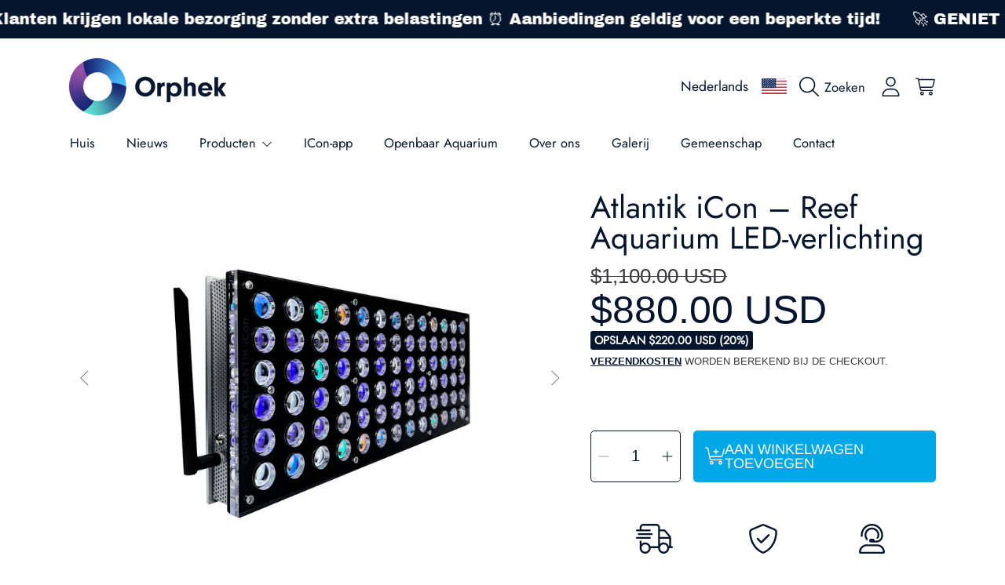

--- FILE ---
content_type: text/css
request_url: https://shop.orphek.com/cdn/shop/t/37/assets/component-pickup-availability.css?v=133974058809651653911761001335
body_size: 464
content:
@keyframes animateDrawerOpen{0%{opacity:0;transform:translate(100%)}to{opacity:1;transform:translate(0)}}body.pickup-availability-drawer:after{content:"";position:fixed;left:0;top:0;height:100%;width:100%;background:#0000004d;z-index:9}pickup-availability{display:block;margin-top:1.25rem;opacity:0;visibility:hidden;max-height:0;transition:opacity .3s ease .4s,max-height .3s ease-in}pickup-availability[available]{opacity:1;visibility:visible;max-height:400px;transition:opacity .3s ease .2s,max-height .4s ease-in}.pickup-availability-preview{align-items:flex-start;display:flex;grid-gap:.2rem;gap:.2rem;padding:1rem 2rem 0 0;color:rgb(var(--color-foreground));padding:0;justify-content:center}.pickup-availability-preview .icon{color:rgb(var(--color-foreground));flex-shrink:0;height:16px}.pickup-availability-list__item .icon{height:21px;margin-top:.125rem;margin-bottom:.3125rem}.pickup-availability-preview--red .icon{color:rgb(var(--color-sale))}.pickup-availability-preview .icon-unavailable{height:1.6rem}.pickup-availability-button{background-color:transparent;color:rgb(var(--color-foreground));text-align:left;border:none;text-decoration:underline;font-size:.875rem;font-weight:300;padding:0}.pickup-availability-button:hover{opacity:.6}.pickup-availability-info{text-align:left}.pickup-availability-info *{margin:0 0 .6rem}.pickup-availability-info .caption-large{font-family:var(--font-subheading-family);font-style:var(--font-subheading-style);text-transform:uppercase;color:rgb(var(--color-foreground));font-weight:300;margin:0;font-size:calc(var(--font-subheading-scale) * .875rem)}.pickup-availability-info .color-foreground-accent-1{color:rgb(var(--color-foreground))}.pickup-availability-info .color-foreground-accent-1{font-weight:700}.pickup-availability-info .caption{font-weight:300;font-size:.875rem}pickup-availability-drawer{top:0;right:0;opacity:0;z-index:10;transform:translateY(100%);transition:opacity .4s ease,transform .4s ease;width:100%;position:fixed;background:0 0;border-radius:0;box-shadow:none;height:100%}pickup-availability-drawer[open]{transform:translateY(0);opacity:1}pickup-availability-drawer h2,pickup-availability-drawer h3,pickup-availability-drawer .h2,pickup-availability-drawer .h3,pickup-availability-drawer p,pickup-availability-drawer a{color:rgb(var(--color-foreground))}.pickup-availability-scroll{padding-top:51px;height:100%;width:100%;position:relative;overflow-y:scroll}.pickup-availability-wrap{display:flex;min-height:100%}.pickup-availability-popup{width:100%;padding:1.9375rem 1.5625rem;background-color:rgb(var(--color-background));border-radius:var(--border-radius-container) var(--border-radius-container) 0 0;box-shadow:0 2px 4px #00000080;display:block;align-self:flex-end;height:auto}@media screen and (min-width: 1000px){pickup-availability-drawer{opacity:0;transform:translate(100%);width:28.2rem;transition:all .4s ease-in}pickup-availability-drawer[open]{opacity:1;transform:translate(0);animation:animateDrawerOpen .4s ease}.pickup-availability-scroll{padding-top:0;overflow-y:unset}.pickup-availability-wrap{display:initial;min-height:auto}.pickup-availability-popup{border-radius:var(--border-radius-container) 0 0 var(--border-radius-container);padding:2.3125rem;height:100%}.pickup-availability-list{max-height:calc(100vh - 189px);overflow:auto}}.pickup-availability-header{padding-bottom:1rem;border-bottom:solid 1px rgb(var(--color-secondary-background));position:relative}.pickup-availability-header__title{display:grid;grid-template-columns:1fr 2fr 1fr;grid-template-areas:". title ."}.pickup-availability-drawer-title{font-size:calc(var(--font-heading-scale) * 1.5rem);text-align:center;color:rgb(var(--color-foreground));margin:0 0 .8125rem;grid-area:title}.pickup-availability-header .icon{width:2rem}.pickup-availability-drawer-button{background-color:transparent;border:none;cursor:pointer;display:block;position:absolute;right:-10px;top:-10px}.pickup-availability-variant{font-size:.8125rem;font-weight:400;line-height:1.2;margin:0 0 1.2rem;text-transform:uppercase;text-align:center;color:rgb(var(--color-foreground))}.pickup-availability-variant li{margin-bottom:.25rem}.pickup-availability-variant>*+strong{margin-left:1rem}.pickup-availability-variant .color-swatch{vertical-align:top;margin-top:1px}.pickup-availability-list{text-align:center}.pickup-availability-list__item{border-bottom:solid 1px rgb(var(--color-secondary-background));padding:1.9375rem 0}.pickup-availability-list__item:last-child{border-bottom:none}.pickup-availability-list__item>*{margin:0}.pickup-availability-list__item>*+*{margin-top:1rem}.pickup-availability-list__item .h4{color:rgb(var(--color-foreground));font-family:var(--font-heading-family);font-weight:700;font-size:calc(var(--font-heading-scale) * .9375rem);text-transform:uppercase}.pickup-availability-list__item .pickup-availability-preview{color:rgb(var(--color-foreground));display:block;text-align:center;padding:0;margin:.625rem 0 1.8125rem}.pickup-availability-list__item .pickup-availability-preview p{font-family:var(--font-subheading-family);font-style:var(--font-subheading-style);color:rgb(var(--color-foreground-2));font-weight:600;text-transform:uppercase;font-size:calc(var(--font-subheading-scale) * .875rem);opacity:.8}.pickup-availability-list__item .pickup-availability-preview span{color:rgb(var(--color-foreground));display:block;font-weight:600;font-size:calc(var(--font-subheading-scale) * .75rem);opacity:.85}.pickup-availability-preview--red,.pickup-availability-preview--red .caption-large,.pickup-availability-list__item .pickup-availability-preview--red,.pickup-availability-list__item .pickup-availability-preview--red p{color:rgb(var(--color-sale))}.pickup-availability-address{font-style:normal;font-size:1.2rem;line-height:1.5}.pickup-availability-address p{margin:0;color:rgb(var(--color-foreground));font-size:.9375rem;font-weight:300}
/*# sourceMappingURL=/cdn/shop/t/37/assets/component-pickup-availability.css.map?v=133974058809651653911761001335 */


--- FILE ---
content_type: image/svg+xml
request_url: https://ka-p.fontawesome.com/releases/v6.5.1/svgs/light/truck-fast.svg?token=ef21ee0b53
body_size: 182
content:
<svg xmlns="http://www.w3.org/2000/svg" viewBox="0 0 640 512"><!--! Font Awesome Pro 6.5.1 by @fontawesome - https://fontawesome.com License - https://fontawesome.com/license (Commercial License) Copyright 2023 Fonticons, Inc. --><path d="M128 32H352c17.7 0 32 14.3 32 32V384H250.5c-13.2-37.3-48.7-64-90.5-64c-24.6 0-47 9.2-64 24.4V288H64v96 32c0 53 43 96 96 96s96-43 96-96H384c0 53 43 96 96 96s96-43 96-96h48c8.8 0 16-7.2 16-16s-7.2-16-16-16H608V235.8c0-11.5-4.1-22.5-11.6-31.2l-78.7-91.8C508.6 102.1 495.3 96 481.3 96H416V64c0-35.3-28.7-64-64-64H128C92.7 0 64 28.7 64 64V96H16c-8.8 0-16 7.2-16 16s7.2 16 16 16H240c8.8 0 16-7.2 16-16s-7.2-16-16-16H96V64c0-17.7 14.3-32 32-32zM570.9 224H416V128h65.3c4.7 0 9.1 2 12.1 5.6L570.9 224zM416 256H576V384h-5.5c-13.2-37.3-48.7-64-90.5-64c-24.6 0-47 9.2-64 24.4V256zM96 416a64 64 0 1 1 128 0A64 64 0 1 1 96 416zm384-64a64 64 0 1 1 0 128 64 64 0 1 1 0-128zM48 160c-8.8 0-16 7.2-16 16s7.2 16 16 16H272c8.8 0 16-7.2 16-16s-7.2-16-16-16H48zM16 224c-8.8 0-16 7.2-16 16s7.2 16 16 16H240c8.8 0 16-7.2 16-16s-7.2-16-16-16H16z"/></svg>

--- FILE ---
content_type: text/javascript
request_url: https://shop.orphek.com/cdn/shop/t/37/assets/pickup-availability.js?v=87394919973480458741761001336
body_size: 543
content:
customElements.get("pickup-availability")||customElements.define("pickup-availability",class extends HTMLElement{constructor(){super(),this.hasAttribute("available")&&(this.errorHtml=this.querySelector("template").content.firstElementChild.cloneNode(!0),this.variantId=this.dataset.variantId,this.fetchAvailability(this.variantId))}fecthPositionAndAvailability(variantId,sectionInnerHTML){this.renderPreview(sectionInnerHTML)}fetchAvailability(variantId){const variantSectionUrl=`${this.dataset.baseUrl}variants/${variantId}/?section_id=pickup-availability`;fetch(variantSectionUrl).then(response=>response.text()).then(text=>{const sectionInnerHTML=new DOMParser().parseFromString(text,"text/html").querySelector(".shopify-section");this.fecthPositionAndAvailability(variantId,sectionInnerHTML)}).catch(e=>{this.renderError()})}update(variant){variant?.available?this.fetchAvailability(variant.id):(this.removeAttribute("available"),this.innerHTML="")}renderError(){this.innerHTML="",this.errorHtml&&this.appendChild(this.errorHtml)}successCurrentLocation(position,sectionInnerHTML){this.customerLat=position.coords.latitude,this.customerLong=position.coords.longitude,this.getCLosestLocation(sectionInnerHTML)}errorCurrentLocation(sectionInnerHTML){this.renderPreview(sectionInnerHTML)}distance(lat1,lon1,lat2,lon2,unit){const radlat1=Math.PI*lat1/180,radlat2=Math.PI*lat2/180,theta=lon1-lon2,radtheta=Math.PI*theta/180;let dist=Math.sin(radlat1)*Math.sin(radlat2)+Math.cos(radlat1)*Math.cos(radlat2)*Math.cos(radtheta);return dist>1&&(dist=1),dist=Math.acos(dist),dist=dist*180/Math.PI,dist=dist*60*1.1515,unit=="K"&&(dist=dist*1.609344),unit=="N"&&(dist=dist*.8684),dist}getCLosestLocation(sectionInnerHTML){const poslat=this.customerLat,poslng=this.customerLong;let closestDistance,closestStore;this.availableLocations.forEach(store=>{const distance=this.distance(poslat,poslng,store.location.address.latitude,store.location.address.longitude,"K");closestDistance&&distance<closestDistance&&(closestDistance=distance,closestStore=store),closestDistance||(closestDistance=distance,closestStore=store)}),this.closestStore=closestStore,this.renderPreview(sectionInnerHTML)}renderPreview(sectionInnerHTML){const drawer=document.querySelector("pickup-availability-drawer");if(drawer&&drawer.remove(),!sectionInnerHTML.querySelector("pickup-availability-preview")){this.innerHTML="",this.removeAttribute("available");return}if(this.closestStore){const pickUpTime=this.closestStore.pick_up_time.replace("Usually ready in","Ready in about");sectionInnerHTML.querySelector(".pickup-availability-info .caption-large .pickup-store-name").textContent=this.closestStore.location.name,sectionInnerHTML.querySelector(".pickup-availability-info .caption").textContent=pickUpTime}this.innerHTML=sectionInnerHTML.querySelector("pickup-availability-preview").outerHTML,this.setAttribute("available","");const colorSwatch=sectionInnerHTML.querySelector(".color-swatch");colorSwatch&&hideUnavailableColors(colorSwatch),document.body.appendChild(sectionInnerHTML.querySelector("pickup-availability-drawer")),this.querySelector("button").addEventListener("click",evt=>{document.querySelector("pickup-availability-drawer").show(evt.target)})}}),customElements.get("pickup-availability-drawer")||customElements.define("pickup-availability-drawer",class extends HTMLElement{constructor(){super(),this.onBodyClick=this.handleBodyClick.bind(this),this.querySelector("button").addEventListener("click",()=>{this.hide()}),this.addEventListener("keyup",e=>{e.code.toUpperCase()==="ESCAPE"&&this.hide()})}handleBodyClick(evt){const target=evt.target;target!=this&&!target.closest("pickup-availability-drawer")&&target.id!="ShowPickupAvailabilityDrawer"&&this.hide()}hide(){this.removeAttribute("open"),document.body.classList.remove("pickup-availability-drawer"),document.body.removeEventListener("click",this.onBodyClick);const scrollY=document.body.style.top;document.body.classList.remove("overflow-hidden"),document.body.style.top="",window.scrollTo(0,parseInt(scrollY||"0")*-1),removeTrapFocus(this.focusElement)}show(focusElement){this.focusElement=focusElement,this.setAttribute("open",""),document.body.classList.add("pickup-availability-drawer"),document.body.addEventListener("click",this.onBodyClick);const scrollY=window.scrollY;document.body.classList.add("overflow-hidden"),document.body.style.top=`-${scrollY}px`,trapFocus(this)}});
//# sourceMappingURL=/cdn/shop/t/37/assets/pickup-availability.js.map?v=87394919973480458741761001336
